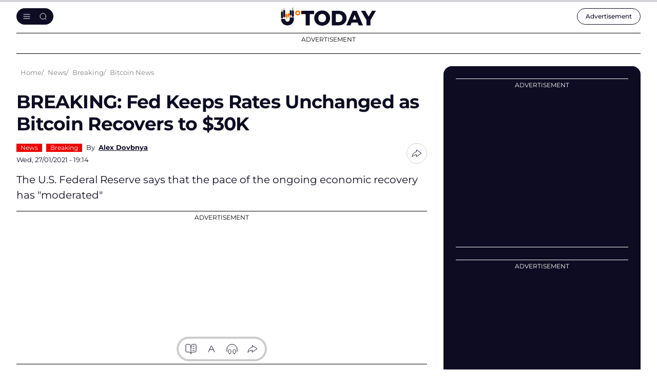

--- FILE ---
content_type: text/html; charset=utf-8
request_url: https://www.google.com/recaptcha/api2/aframe
body_size: -248
content:
<!DOCTYPE HTML><html><head><meta http-equiv="content-type" content="text/html; charset=UTF-8"></head><body><script nonce="1PzMEdH2n9Jk37r6A-HdEg">/** Anti-fraud and anti-abuse applications only. See google.com/recaptcha */ try{var clients={'sodar':'https://pagead2.googlesyndication.com/pagead/sodar?'};window.addEventListener("message",function(a){try{if(a.source===window.parent){var b=JSON.parse(a.data);var c=clients[b['id']];if(c){var d=document.createElement('img');d.src=c+b['params']+'&rc='+(localStorage.getItem("rc::a")?sessionStorage.getItem("rc::b"):"");window.document.body.appendChild(d);sessionStorage.setItem("rc::e",parseInt(sessionStorage.getItem("rc::e")||0)+1);localStorage.setItem("rc::h",'1768872328499');}}}catch(b){}});window.parent.postMessage("_grecaptcha_ready", "*");}catch(b){}</script></body></html>